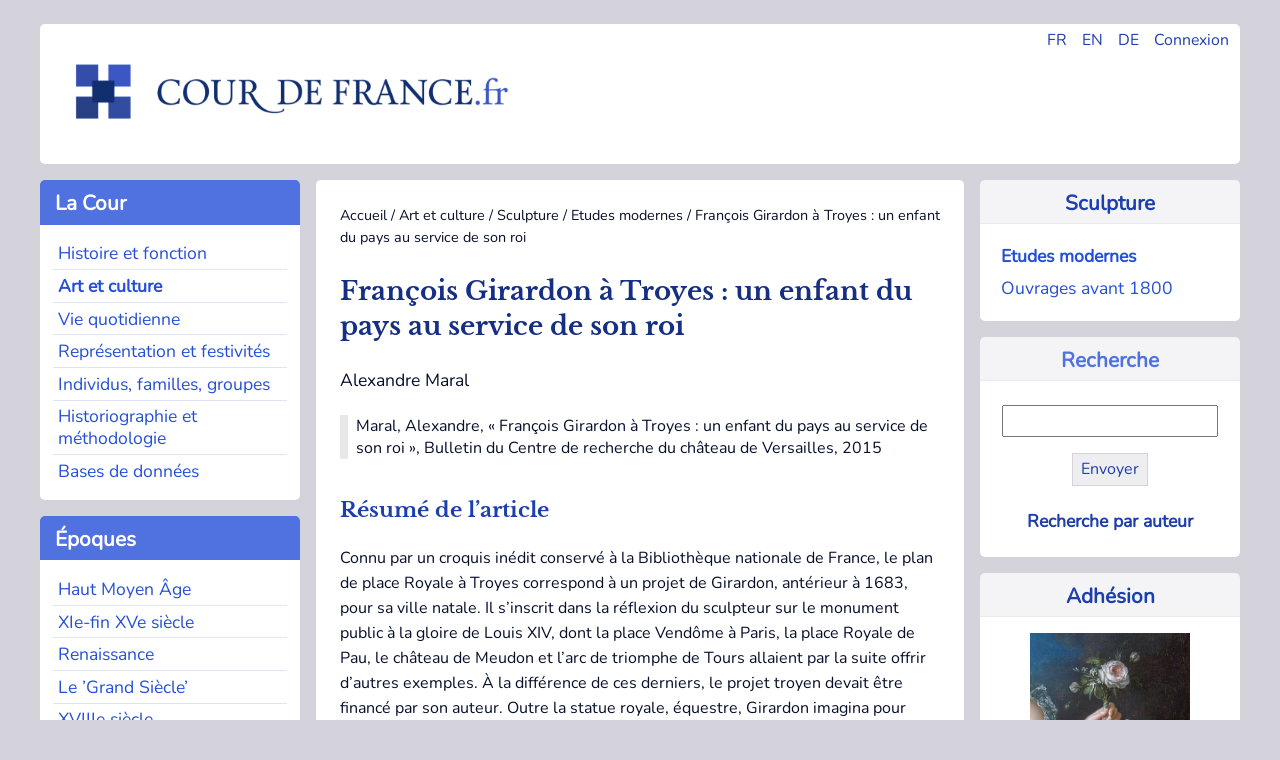

--- FILE ---
content_type: text/css
request_url: https://www.cour-de-france.fr/squelettes/css/6-accueil.css?1753345786
body_size: 1655
content:
/* Accueil du site */

/*
* Prefixed by https://autoprefixer.github.io
* PostCSS: v8.4.14,
* Autoprefixer: v10.4.7
* Browsers: last 4 version
*/

/* =========================
            Grid
 =========================== */

/* Mobile first
------------------ */

/* Gridcontainer */
 .grid-container-accueil { /* 1 colonne 15 rangées */
    display: -ms-grid;
    display: grid;
    grid-row-gap: 5px;
    width: 98%;
    -ms-grid-columns: 1fr;
    grid-template-columns: 1fr;
    margin: 1%;
    }

/* Gridcells */
 .gridcell-header,
 .gridcell-focus,
 .gridcell-bdd-1,
 .gridcell-bdd-2,
 .gridcell-menu-cour,
 .gridcell-menu-epoques,
 .gridcell-menu-actus,
 .gridcell-space,
 .gridcell-cdf-pres,
 .gridcell-livres-cdf,
 .gridcell-prix-cdf,
 .gridcell-bdd-1,
 .gridcell-bdd-2,
 .gridcell-actualites,
 .gridcell-veille,
 .gridcell-parutions,
 .gridcontainer-footer-home {
    display: -ms-grid;
    display: grid; /* subgrid */
    height: 100%; /* Hauteur définie par le parent Grid */
    width: 100%;   /* Ajuste à la largeur de la grille */
    background:#D4D3DC;
    padding: 0px;}

 .gridcell-header,
 .gridcontainer-footer-home {background: #fff; }
 .gridcell-prix-cdf div.contenu-section { align-content: center; text-align: center;}
 .gridcell-space {
    background: #F4F4F6;
    border-radius: 5px;
 }

/* Ordre */
 .gridcell-header       { -ms-grid-row: 1; -ms-grid-row-span: 1; grid-row: 1 / 2; }
 .gridcell-menu-cour    { -ms-grid-row: 2; -ms-grid-row-span: 1; grid-row: 2 / 3; }
 .gridcell-menu-epoques { -ms-grid-row: 3; -ms-grid-row-span: 1; grid-row: 3 / 4; }
 .gridcell-menu-actus   { -ms-grid-row: 4; -ms-grid-row-span: 1; grid-row: 4 / 5; }
 .gridcell-actualites   { -ms-grid-row: 5; -ms-grid-row-span: 1; grid-row: 5 / 6; }
 .gridcell-focus        { -ms-grid-row: 6; -ms-grid-row-span: 1; grid-row: 6 / 7; }
 .gridcell-prix-cdf     { -ms-grid-row: 7; -ms-grid-row-span: 1; grid-row: 7 / 8; }
 .gridcell-parutions    { -ms-grid-row: 8; -ms-grid-row-span: 1; grid-row: 8 / 9; }
 .gridcell-livres-cdf   { -ms-grid-row: 9; -ms-grid-row-span: 1; grid-row: 9 / 10; }
 .gridcell-bdd-1        { -ms-grid-row: 10; -ms-grid-row-span: 1; grid-row: 10 / 11; }
 .gridcell-bdd-2        { -ms-grid-row: 11; -ms-grid-row-span: 1; grid-row: 11 / 12; }
 .gridcell-veille       { -ms-grid-row: 12; -ms-grid-row-span: 1; grid-row: 12 / 13; }
 .gridcell-cdf-pres     { -ms-grid-row: 13; -ms-grid-row-span: 1; grid-row: 13 / 14; }
 .gridcontainer-footer-home  { -ms-grid-row: 14; -ms-grid-row-span: 1; grid-row: 14 / 15; }
 .gridcell-space        { -ms-grid-row: 15; -ms-grid-row-span: 1; grid-row: 15 / 16; }


 @media (min-width: 760px) { /* 2 colonnes, 10 rangées */

/* Gridcontainer*/
.grid-container-accueil {
    -ms-grid-columns: 2fr 2em 5fr;
    grid-template-columns: 2fr 5fr;
    -ms-grid-rows: 140px 2em auto 2em auto 2em auto 2em auto 2em auto;
    grid-template-rows: 140px auto auto auto 1fr auto auto;
    grid-row-gap: 2em;
    grid-column-gap: 2em;
    margin-top: 1.5em;
    margin-right: auto;
    margin-bottom: 1.5em;
    margin-left: auto;
    }


/* Ordre */
 .gridcell-header       { -ms-grid-row: 1; -ms-grid-row-span: 1; grid-row: 1 / 2; -ms-grid-column: 1; -ms-grid-column-span: 2; grid-column: 1 / 3; }
 .gridcell-menu-cour    { -ms-grid-row: 2; -ms-grid-row-span: 1; grid-row: 2 / 3; -ms-grid-column: 1; -ms-grid-column-span: 1; grid-column: 1 / 2; }
 .gridcell-focus        { -ms-grid-row: 2; -ms-grid-row-span: 1; grid-row: 2 / 3; -ms-grid-column: 2; -ms-grid-column-span: 1; grid-column: 2 / 3; }
 .gridcell-menu-epoques { -ms-grid-row: 3; -ms-grid-row-span: 1; grid-row: 3 / 4; -ms-grid-column: 1; -ms-grid-column-span: 1; grid-column: 1 / 2; }
 .gridcell-menu-actus   { -ms-grid-row: 4; -ms-grid-row-span: 1; grid-row: 4 / 5; -ms-grid-column: 1; -ms-grid-column-span: 1; grid-column: 1 / 2; }
 .gridcell-space        { -ms-grid-row: 5; -ms-grid-row-span: 1; grid-row: 5 / 6; -ms-grid-column: 1; -ms-grid-column-span: 1; grid-column: 1 / 2; }
 .gridcell-actualites   { -ms-grid-row: 3; -ms-grid-row-span: 3; grid-row: 3 / 6; -ms-grid-column: 2; -ms-grid-column-span: 1; grid-column: 2 / 3; }
 .gridcell-prix-cdf     { -ms-grid-row: 6; -ms-grid-row-span: 1; grid-row: 6 / 7; -ms-grid-column: 1; -ms-grid-column-span: 1; grid-column: 1 / 2; }
 .gridcell-livres-cdf   { -ms-grid-row: 6; -ms-grid-row-span: 1; grid-row: 6 / 7; -ms-grid-column: 2; -ms-grid-column-span: 1; grid-column: 2 / 3; }
 .gridcell-parutions    { -ms-grid-row: 7; -ms-grid-row-span: 1; grid-row: 7 / 8; -ms-grid-column: 1; -ms-grid-column-span: 3; grid-column: 1 / 4; }
 .gridcell-bdd-1        { -ms-grid-row: 8; -ms-grid-row-span: 1; grid-row: 8 / 9; -ms-grid-column: 1; -ms-grid-column-span: 1; grid-column: 1 / 2; }
 .gridcell-cdf-pres     { -ms-grid-row: 8; -ms-grid-row-span: 1; grid-row: 8 / 9; -ms-grid-column: 2; -ms-grid-column-span: 1; grid-column: 2 / 3; }
 .gridcell-bdd-2        { -ms-grid-row: 9; -ms-grid-row-span: 1; grid-row: 9 / 10; -ms-grid-column: 1; -ms-grid-column-span: 1; grid-column: 1 / 2; }
 .gridcell-veille       { -ms-grid-row: 9; -ms-grid-row-span: 1; grid-row: 9 / 10; -ms-grid-column: 2; -ms-grid-column-span: 1; grid-column: 2 / 3; }
 .gridcontainer-footer-home  { -ms-grid-row: 10; -ms-grid-row-span: 1; grid-row: 10 / 11; -ms-grid-column: 1; -ms-grid-column-span: 2; grid-column: 1 / 3;}

    } /* breakpoint */

 @media (min-width: 1024px) {/* 3 colonnes 8 rangées */

/* Gridcontainer */
 .grid-container-accueil {
    display: -ms-grid;
    display: grid;
    max-width: 1200px;
    -ms-grid-columns: 2fr 3fr 3fr;
    grid-template-columns: 2fr 3fr 3fr;
    -ms-grid-rows: 140px auto auto auto auto auto auto ;
    grid-template-rows: 140px auto auto auto 1fr auto auto auto ;
    }

/* Ordre */
 .gridcell-header       { -ms-grid-row: 1; -ms-grid-row-span: 1; grid-row: 1 / 2; -ms-grid-column: 1; -ms-grid-column-span: 3; grid-column: 1 / 4; }

 .gridcell-menu-cour    { -ms-grid-row: 2; -ms-grid-row-span: 1; grid-row: 2 / 3; -ms-grid-column: 1; -ms-grid-column-span: 1; grid-column: 1 / 2; }
 .gridcell-focus        { -ms-grid-row: 2; -ms-grid-row-span: 1; grid-row: 2 / 3; -ms-grid-column: 2; -ms-grid-column-span: 1; grid-column: 2 / 3; }
 .gridcell-actualites   { -ms-grid-row: 2; -ms-grid-row-span: 2; grid-row: 2 / 4; -ms-grid-column: 3; -ms-grid-column-span: 1; grid-column: 3 / 4; }

 .gridcell-menu-epoques { -ms-grid-row: 3; -ms-grid-row-span: 1; grid-row: 3 / 4; -ms-grid-column: 1; -ms-grid-column-span: 1; grid-column: 1 / 2; }
 .gridcell-prix-cdf     { -ms-grid-row: 3; -ms-grid-row-span: 1; grid-row: 3 / 4; -ms-grid-column: 2; -ms-grid-column-span: 1; grid-column: 2 / 3; }

 .gridcell-menu-actus   { -ms-grid-row: 4; -ms-grid-row-span: 1; grid-row: 4 / 5; -ms-grid-column: 1; -ms-grid-column-span: 1; grid-column: 1 / 2; }
 .gridcell-space        { -ms-grid-row: 5; -ms-grid-row-span: 1; grid-row: 5 / 6; -ms-grid-column: 1; -ms-grid-column-span: 1; grid-column: 1 / 2; }
 .gridcell-bdd-1        { -ms-grid-row: 4; -ms-grid-row-span: 2; grid-row: 4 / 6; -ms-grid-column: 2; -ms-grid-column-span: 1; grid-column: 2 / 3; }
 .gridcell-bdd-2        { -ms-grid-row: 4; -ms-grid-row-span: 2; grid-row: 4 / 6; -ms-grid-column: 3; -ms-grid-column-span: 1; grid-column: 3 / 4; }

 .gridcell-parutions    { -ms-grid-row: 6; -ms-grid-row-span: 1; grid-row: 6 / 7; -ms-grid-column: 1; -ms-grid-column-span: 3; grid-column: 1 / 4; }

 .gridcell-veille       { -ms-grid-row: 7; -ms-grid-row-span: 1; grid-row: 7 / 8; -ms-grid-column: 1; -ms-grid-column-span: 1; grid-column: 1 / 2; }
 .gridcell-cdf-pres     { -ms-grid-row: 7; -ms-grid-row-span: 1; grid-row: 7 / 8; -ms-grid-column: 2; -ms-grid-column-span: 1; grid-column: 2 / 3; }
 .gridcell-livres-cdf   { -ms-grid-row: 7; -ms-grid-row-span: 1; grid-row: 7 / 8; -ms-grid-column: 3; -ms-grid-column-span: 1; grid-column: 3 / 4; }
 .gridcontainer-footer-home  { -ms-grid-row: 8; -ms-grid-row-span: 1; grid-row: 8 / 9; -ms-grid-column: 1; -ms-grid-column-span: 3; grid-column: 1 / 4; }

    } /* breakpoint */


/* ===================== */
/*  Sous-grids accueil   */
/* ===================== */

/* Gridcontainers pour sections */
.section-img {
    display: -ms-grid;
    display: grid;
    -ms-grid-rows: auto 2fr auto;
    grid-template-rows: auto 2fr auto;
    height: 100%;
    width: 100%;
    background: #D4D3DC;
    }

.section-info {
    display: -ms-grid;
    display: grid;
    -ms-grid-rows: auto 1fr;
    grid-template-rows: auto 1fr;
    height: 100%;
    width: 100%;
    background: #D4D3DC;
    }

/* Gridcells */
.titre-section {
    padding: 10px;
    padding-top: 13px;
    background-color: #F4F4F6;
    border-bottom: 1px solid #EBEBEF;
    font-size: 1.3em;
    font-weight: 600;
    color: #5072e1;
    text-align: center;
    line-height: 1em;
    border-top-left-radius: 5px;
    border-top-right-radius: 5px;
    }

.soustitre-section {
    padding: 10px;
    background-color: #F4F4F6;
    border-bottom: 1px solid #EBEBEF;
    font-size: 1.1em;
    font-weight: 600;
    color: #5072e1;
    text-align: center;
    border-bottom-left-radius: 5px;
    border-bottom-right-radius: 5px;
    }

.contenu-section {
    background: #fff;
    padding: 1em;
    border-bottom-left-radius: 5px;
    border-bottom-right-radius: 5px;}

.img-section {
    height:306px;
    background: #fff;
    background-size: cover;
    background-position: center;
    background-repeat: no-repeat;
    }

/* paragraphes dans sections */
.soustitre-section p,
.contenu-section p {
    margin: 0; }

@media (min-width: 760px) {
    .focus {height:235px;} /* ajusté à la taille du menu Cour */
    .bdd   {height:222px;}
    }

@media (min-width: 1204px) {
    .focus {height:235px;} /* ajusté à la taille du menu Cour */
    .bdd   {height:222px;}
    }

/* ========================== */
/* Section Parutions recentes */
/* ========================== */
/* Formats logos voir medias.css */

/* centrer la liste dans sa div */
.parutions { text-align: center; }

.parutions ul {
    display: inline-block;
    text-align: center;
    padding-left: 0;
    }

 /* items sur une ligne */
.parutions ul li {
    display: inline-block;
    margin: 0.3em 0.5em;
    }


